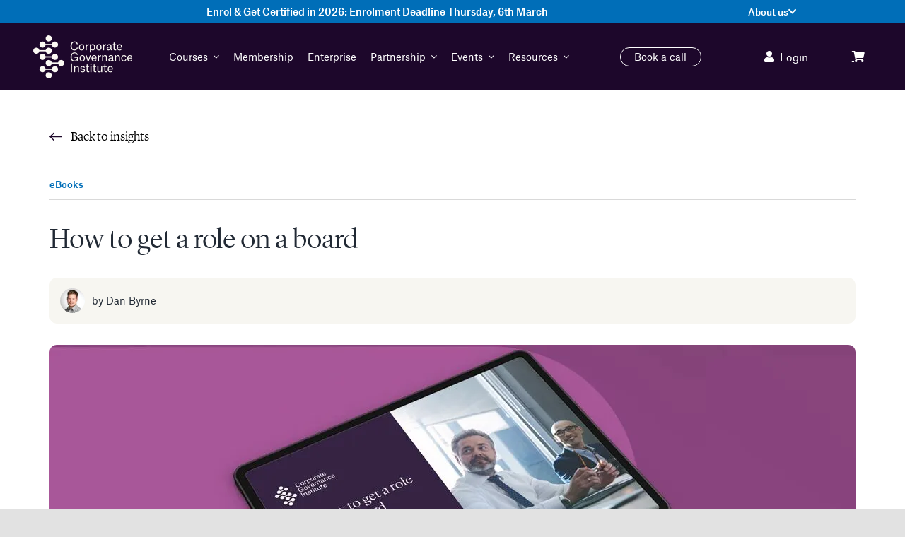

--- FILE ---
content_type: text/css
request_url: https://cdn-ikppehn.nitrocdn.com/uSSzhDbkVPidScVJRrTZBVrYPvMncoZJ/assets/static/optimized/rev-792a4f5/www.thecorporategovernanceinstitute.com/combinedCss/nitro-min-noimport-3938104824499db139aff12c9b4a68e4-stylesheet.css
body_size: 4022
content:
.acfw-bogo-notice-text{display:contents}.acfwf-bogo-discount-summary-block{padding:0 1em}.wc-block-components-notice-banner>svg{align-self:center}.wc-block-components-notice-banner>div{display:flex;align-items:center;height:100%;justify-content:space-between}.wc-block-components-order-meta .wc-block-components-notice-banner{padding:0 4px}.wc-block-components-order-meta .wc-block-components-notice-banner div{display:block}.wc-block-components-order-meta .wc-block-components-notice-banner button{margin-top:.25em}.wc-block-components-discounts-meta .wc-block-components-totals-wrapper:first-child:after{border-bottom-width:1px !important}.wp-block-woocommerce-cart-order-summary-block .wc-block-components-notices__snackbar{display:none}.acfw-checkout-form-button-field{margin:0}.acfw-checkout-form-button-field:after{content:"";display:table;clear:both}.acfw-checkout-form-button-field .form-row-last label{display:none}.acfw-checkout-form-button-field .form-row-last .button{width:100%}.acfwf-components .acfw-accordion:last-child{border-bottom:0}.acfwf-components .acfw-accordion h3{padding:.7em 1.2em;margin:0;background:#f5f5f5;font-size:1em;font-weight:400;cursor:pointer}.acfwf-components .acfw-accordion h3 .caret{position:relative;top:-2px;margin-left:5px}.acfwf-components .acfw-accordion h3 .caret img{display:inline-block;transition:transform .5s ease;transform:rotate(-90deg)}.acfwf-components .acfw-accordion .acfw-accordion-inner{overflow:hidden;background:#fcfcfc;max-height:0;transition:max-height .5s ease}.acfwf-components .acfw-accordion .acfw-accordion-inner .acfw-accordion-content{padding:1em 1.2em}.acfwf-components .acfw-accordion.show h3 .caret img{transform:rotate(0)}.acfwf-components .acfw-accordion .acfw-accordion-content{font-size:.9em}.acfwf-components .acfw-accordion .acfw-accordion-content p{margin-bottom:.5em}.acfwf-components .acfw-accordion .acfw-accordion-content p.acfw-store-credit-instructions{margin-bottom:.2em}.tcgi-related-products-wrapper{display:flex;flex-direction:column;gap:40px;padding:60px 0 120px}.tcgi-related-products-wrapper.desktop{display:none}@media (min-width: 768px){.tcgi-related-products-wrapper.desktop{display:flex}.tcgi-related-products-wrapper.mobile{display:none}}.tcgi-related-products-wrapper h2{color:#000;font-size:36px;font-weight:300;line-height:120%;letter-spacing:-.72px}.tcgi-related-products-wrapper .carousel-navigation1{bottom:40px}.tcgi-related-products-wrapper .carousel-panel .dots-container{bottom:60px;justify-content:center}@media (min-width: 768px){.tcgi-related-products-wrapper h2{font-size:44px;line-height:120%;letter-spacing:-.88px}.tcgi-related-products-grid{display:grid;grid-template-columns:repeat(3,minmax(0,1fr));gap:16px}}.tcgi-related-products-grid{display:grid}.tcgi-related-product-item{display:flex;flex:0 0 100%;position:relative;transition:all .3s ease-in-out;border-radius:16px;border:1px solid #ccc}.tcgi-related-product-item:hover{box-shadow:0 10px 30px 0 rgba(0,0,0,.05);transform:translateY(-8px)}.tcgi-product-link{display:flex;flex-direction:column;align-items:flex-start;gap:28px;padding:16px;border-radius:16px;background:#fff;position:relative;padding-bottom:146px;position:relative;width:100%}@media (min-width: 768px){.tcgi-product-link{padding-bottom:76px}}.tcgi-product-image,.tcgi-product-image a{display:block;width:100%}.tcgi-product-image img{width:100%;border-radius:14px;aspect-ratio:316/140;object-fit:cover}.tcgi-product-tags{position:absolute;top:1.89rem;left:1.89rem;display:flex;flex-wrap:wrap;gap:.5rem;z-index:1}.tcgi-product-tag{display:flex;padding:6px 12px 6px 8px;justify-content:center;align-items:center;min-height:28px;gap:4px;color:#fff;text-align:center;font-family:"Atlas Grotesk Medium";font-size:12px;font-style:normal;font-weight:500;line-height:120%;border-radius:100px}.tag-most-popular{background:linear-gradient(90deg,#1d082a 0%,#631b90 100%)}.tag-new,.tag-pre-sale{border:2px solid var(--Brand-Secondary-palette-TCGI_Yellow,#edb308);background:#fbecc1;color:#000}.tag-popular,.tag-new-improved{background:#006eb8}.tcgi-title-wrapper{display:flex;flex-direction:column;gap:12px}.tcgi-product-levels{display:flex;gap:8px;align-items:center;color:#49146a;font-family:"Atlas Grotesk Medium";font-size:14px;font-style:normal;font-weight:500;line-height:150%}.tcgi-product-levels span{display:flex;align-items:center}.tcgi-product-title{color:#000;font-family:"Atlas Grotesk Medium" !important;font-size:20px;font-style:normal;font-weight:500;line-height:140%;letter-spacing:-.4px;min-height:68px}.tcgi-product-price-details{justify-content:space-between;width:100%;display:grid;grid-template-columns:repeat(3,minmax(0,1fr));grid-gap:6px}.tcgi-product-price-item{display:flex;gap:6px}.tcgi-product-price-item svg{width:30px;height:30px}@media (min-width: 768px){.tcgi-product-price-item svg{width:40px;height:40px}}.tcgi-product-price-item-content{display:flex;flex-direction:column;gap:3px;color:#666;font-family:"Atlas Grotesk regular";font-size:12px;font-style:normal;font-weight:400;line-height:120%}.tcgi-product-price,.tcgi-product-hours{color:#000;font-family:"Atlas Grotesk Medium";font-size:15px;font-style:normal;font-weight:500;line-height:120%}.tcgi-product-excerpt{color:#333;font-family:"Atlas Grotesk regular";font-size:16px;font-style:normal;font-weight:400;line-height:150%}.tcgi-product-buttons{display:flex;flex-wrap:wrap;flex-basis:1 1;gap:16px;position:absolute;bottom:16px;right:16px;left:16px}@media (min-width: 799px){.tcgi-product-buttons{display:flex;justify-content:flex-end;flex-wrap:nowrap}}.tcgi-product-buttons .button__blue{display:flex;padding:12px 24px;justify-content:center;align-items:center;gap:12px;border-radius:40px;background:#006eb8;color:var(--White,#fff);font-family:"Atlas Grotesk Medium";font-size:14px;font-style:normal;font-weight:500;line-height:120%;flex-wrap:nowrap;width:100%;border:1px solid #006eb8}.tcgi-product-buttons .button__blue:hover{background:#fff;color:#006eb8;border-color:#006eb8}.tcgi-product-buttons .button__blue:hover svg path{fill:#006eb8}@media (min-width: 799px){.tcgi-product-buttons .button__blue{width:fit-content}}.tcgi-product-buttons span{white-space:nowrap}.tcgi-product-buttons .button__outline{display:flex;padding:12px 24px;justify-content:center;align-items:center;gap:12px;border-radius:40px;border:1px solid #006eb8;background:#fff;font-family:"Atlas Grotesk Medium";font-size:14px;font-style:normal;font-weight:500;line-height:120%;flex-wrap:nowrap;color:#006eb8;width:100%}.tcgi-product-buttons .button__outline:hover{background:#006eb8;color:#fff !important;border-color:#006eb8}.tcgi-product-buttons .button__outline:hover svg path{fill:#fff}.tcgi-product-tag.tag-discount{background-color:#000;color:#fff;border-radius:999px;padding:6px 12px 6px 8px;display:inline-flex;align-items:center;justify-content:center;gap:4px;font-family:"Atlas Grotesk Medium";font-size:12px;font-style:normal;font-weight:600;line-height:120%;text-transform:uppercase;min-height:28px}.tcgi-product-tag.tag-discount svg{width:12px;height:12px;fill:white}.tcgi-courses-header-title{background:linear-gradient(94deg,#1d082a 7.94%,#631b90 96.78%);position:relative;display:flex;flex-direction:column;justify-content:center;align-items:center;gap:1rem;padding:3.75rem 0 15rem}@media (min-width: 999px){.tcgi-courses-header-title{padding:5rem 0 15rem}}.tcgi-courses-header-title:before{content:"";position:absolute;top:0;bottom:0;left:-100%;width:100%;height:100%;background:#1d082a;z-index:1}.tcgi-courses-header-title:after{content:"";position:absolute;top:0;bottom:0;right:-100%;width:100%;height:100%;background:#631b90;z-index:1}.tcgi-courses-header-title h1{color:#fff !important;text-align:center;font-size:2.25rem !important;font-style:normal;font-weight:300 !important;line-height:120% !important;letter-spacing:-.045rem;margin:0 !important}@media (min-width: 999px){.tcgi-courses-header-title h1{font-size:3.5rem !important}}.tcgi-courses-header-title a{color:var(--Brand-Secondary-palette-TCGI_Yellow,#edb308);font-family:"Atlas Grotesk medium";font-size:1rem;font-style:normal;font-weight:500;line-height:150%;text-decoration-line:underline;text-decoration-style:solid;text-decoration-skip-ink:auto;text-decoration-thickness:auto;text-underline-offset:auto;text-underline-position:from-font}.tcgi-courses-header-grid{display:none}@media (min-width: 999px){.tcgi-courses-header-grid{display:grid;grid-template-columns:repeat(3,minmax(0,1fr));gap:1.25rem;margin-top:-12.5rem;padding-bottom:8.25rem}}.tcgi-courses-header-wrapper .carousel-panel{margin-top:-12.5rem;padding-bottom:6.75rem}.tcgi-courses-header-wrapper .carousel-panel .tcgi-related-product-item .tcgi-product-image{display:none}.tcgi-courses-header-wrapper .carousel-panel .tcgi-related-product-item .tcgi-product-tags{position:relative;top:0;left:0}@media (min-width: 999px){.tcgi-courses-header-wrapper .carousel-panel .tcgi-related-product-item .tcgi-product-tags{position:absolute;top:1.89rem;left:1.89rem}}.tcgi-courses-header-wrapper .carousel-navigation1{bottom:2rem;width:100%}.tcgi-courses-header-wrapper .carousel-panel .dots-container{bottom:3rem;justify-content:center}@media (min-width: 799px){.tcgi-courses-header-wrapper .carousel-panel{min-height:auto;border:none;padding:0}}@media (min-width: 999px){.tcgi-courses-header-wrapper .carousel-panel{display:none}}@media (min-width: 999px){.tcgi-courses-header-wrapper .tcgi-related-product-item{border:none;box-shadow:0 20px 40px 0 rgba(0,0,0,.08)}}.mp_wrapper{overflow:inherit;box-sizing:border-box}.mp_wrapper h1,.mp_wrapper h2,.mp_wrapper h3{font-weight:normal;border:none;outline:none;background:none}.mp_wrapper img{box-shadow:none !important;border:0 !important;border-radius:0 !important}.mp_wrapper :focus{outline:0}.mp_wrapper form{text-align:left}.mp_wrapper textarea,.mp_wrapper select,.mp_wrapper input[type=text],.mp_wrapper input[type=url],.mp_wrapper input[type=email],.mp_wrapper input[type=tel],.mp_wrapper input[type=number],.mp_wrapper input[type=password]{width:100%;outline-style:none;font-size:inherit;font-family:inherit;padding:10px;letter-spacing:normal;border:1px solid rgba(0,0,0,.2);display:inline;box-sizing:border-box}.mp_wrapper textarea:focus-visible,.mp_wrapper select:focus-visible,.mp_wrapper input[type=text]:focus-visible,.mp_wrapper input[type=url]:focus-visible,.mp_wrapper input[type=email]:focus-visible,.mp_wrapper input[type=tel]:focus-visible,.mp_wrapper input[type=number]:focus-visible,.mp_wrapper input[type=password]:focus-visible,.mp_wrapper .iti__selected-flag:focus-visible{border:2px solid #bcbcbc}.mp_wrapper input[type=checkbox]:focus-visible,.mp_wrapper input[type=radio]:focus-visible{outline:2px solid #bcbcbc}.mp_wrapper input[type=file]:focus-visible{border:2px solid #bcbcbc}.mepr-stripe-card-errors,.mepr-paypal-card-errors,.mepr-square-errors{color:#eb1c26}.mp_wrapper label,.mp_wrapper .mp-row{font-size:inherit;font-family:inherit;letter-spacing:normal;display:inline-block}.mp_wrapper .mepr-radios-field,.mp_wrapper .mepr-checkbox-field,.mp_wrapper .mepr-checkboxes-field,.mp_wrapper label{width:100% !important;display:inline-block}.mp_wrapper .mp-form-row{margin-bottom:10px;width:100% !important}.mp_wrapper input[type=image]{border:none !important;padding:0 !important;width:auto !important}.mp_wrapper textarea{outline-style:none;font-size:inherit;font-family:inherit;letter-spacing:normal;padding:4px 2px 4px 2px;resize:none}.mp_wrapper .mepr_price label,.mp_wrapper .mepr_price .mepr_price_cell,.mp_wrapper .mepr_price .mepr_price_cell_label{display:inline !important}.mepr-login-form-wrap input[name=rememberme]:focus-visible{outline:2px solid #bcbcbc}.mepr-login-form-wrap a:focus-visible,.mepr-form label a:focus-visible{color:#06429e;font-weight:500;text-decoration:underline}table.mp-table thead,table.mp-table tbody,table.mp-table tfoot,table.mp-table tr,table.mp-table th,table.mp-table td{border:0;font-family:inherit;font-size:100%;font-style:inherit;font-weight:inherit;margin:0;outline:0;padding:0;vertical-align:baseline}table.mp-table{display:block;border-collapse:separate;border-spacing:0;border-width:1px 0 0 1px !important;margin-bottom:24px;width:100% !important;display:table}table.mp-table thead{display:table-header-group}table.mp-table tfoot{display:table-footer-group}table.mp-table tr{display:table-row}table.mp-table,table.mp-table th,table.mp-table td{border:1px solid rgba(0,0,0,.1)}table.mp-table th,table.mp-table td{display:table-cell;padding:8px;border-width:0 1px 1px 0 !important}table.mp-table th{text-align:left;font-weight:bold;text-transform:uppercase}table.mp-table .mp-currency-cell{text-align:right}.mepr_error,.mepr_updated{padding:5px 5px 5px 15px !important;margin-bottom:25px !important;box-sizing:border-box !important;width:100%}.mepr_error{background-color:#feb9bb !important;border:1px solid #d40022 !important}.mepr_error ul{padding:0 0 5px 0 !important;margin:0 !important}.mepr_error ul li{list-style-type:none !important;padding:0 !important;margin:0 !important}.mepr_updated{background-color:#def4c5 !important;border:1px solid #4d8c2e !important}.mepr-form input.invalid,.mepr-form select.invalid,.mepr-form textarea.invalid,.mepr-form label.mepr-checkbox-field.invalid,.mepr-form div.mepr-checkboxes-field.invalid,.mepr-form div.mepr-radios-field.invalid{border:2px solid red !important;background-color:#f66 !important}.mepr-form .mepr-coupon-code.valid{border:2px solid #61cb7f;background-color:#89e8a4}.validation.failed:after{color:red;content:"Validation failed"}.validation.passed:after{color:green;content:"Validation passed"}.mepr-radios-field,.mepr-checkboxes-field{display:inline-block !important;width:250px !important;margin-bottom:10px !important}.mepr-radios-field-row,.mepr-checkboxes-field-row{display:block !important;padding-left:0 !important;margin-left:2px !important}input.mepr-form-radios-input,input.mepr-form-checkboxes-input{padding-left:0;margin-left:0;width:auto;margin-right:5px;display:inline !important;text-align:left}label.mepr-form-radios-label,label.mepr-form-checkboxes-label{display:inline !important;width:222px !important;max-width:222px !important;min-width:222px !important}.mp_wrapper .mp-form-row label{display:inline !important}.mp_wrapper .mp-form-row{position:relative}.mp_wrapper .mp-form-row .screen-reader-text{position:absolute;width:1px;height:1px;padding:0;margin:-1px;overflow:hidden;clip:rect(0,0,0,0);white-space:nowrap;border-width:0}.mp_wrapper .mp-form-row fieldset{margin:0;padding:0;border:none}.mp-form-row-group-wrapper{position:relative;width:50%}.mp_wrapper fieldset.mepr-payment-methods-wrapper{margin-left:0;margin-right:0;padding:0;border:0}.mp_wrapper fieldset.mepr-payment-methods-wrapper legend{margin:18px 0;font-size:18px;font-weight:400}.mp_wrapper .mp-form-row.mp-address-group label.placeholder-text,.mp_wrapper .mp-form-row .mp-form-row-group label.placeholder-text,#mepr_loginform .mp-form-label label.placeholder-text,.mepr_coupon label.placeholder-text{position:absolute;top:9px;left:13px;z-index:999;width:auto !important;color:#757575;font-size:16px !important;pointer-events:none;transform:translate(0);transition:transform .15s ease-out,font-size .15s ease-out,background-color .2s ease-out,color .15s ease-out}.mp_wrapper .mp-form-row .mp-form-row-group label.placeholder-text{top:7px}.mp_wrapper .mp-form-row.mp-address-group label.placeholder-text.active,.mp_wrapper .mp-form-row .mp-form-row-group label.placeholder-text.active,#mepr_loginform .mp-form-label label.placeholder-text.active,.mepr-pro-template .mp_wrapper .mepr_mepr-address-country .mp-form-label label.placeholder-text,.mepr-pro-template .mp_wrapper .mepr_mepr-address-state .mp-form-label label.placeholder-text{transform:translate(0,-20px);padding:0 5px;background:#fff;color:#06429e;font-size:13px !important}.mp_wrapper .mp-form-row.mp-address-group .mp-form-label .cc-error{display:none !important}.mepr-hidden{display:none}.mepr-visuallyhidden{border:0;clip:rect(0 0 0 0);height:0;margin:-1px;overflow:hidden;position:absolute;width:1px}.mp_users_subscriptions_list ul{list-style:none !important}.mp_users_subscriptions_list ul li{padding:5px !important;margin:0 !important}li.mp_users_subscriptions_list_alt{background:#eee}.mepr-paywall-overlay{position:fixed;top:0;left:0;width:100%;height:100%;background-color:rgba(0,0,0,.7);align-items:center;justify-content:center;z-index:9999;overflow-y:auto}.mepr-paywall-container{box-sizing:border-box;width:100%;height:auto;background-color:#fff;border-radius:2px;padding:20px 15em 3em;box-shadow:0 0 20px rgba(0,0,0,.2);position:absolute;top:50%;min-height:50vh;transition:all .3s ease-out}.mepr-paywall-container.active{transition:all .3s ease-out;top:20%;min-height:80vh}body:has(.mepr-paywall-overlay){overflow:hidden}@media (max-width: 767px){.mepr-paywall-container{padding-left:40px;padding-right:40px}}.mepr-order-bump-required input[name="mepr_order_bumps[]"]{pointer-events:none !important;opacity:.4 !important}.rtl .mp_wrapper form{text-align:right}.wcpbc-content{display:none}.wcpbc-price.loading *:not(.wcpbc-placeholder){display:none}.wcpbc-price.loading{visibility:hidden;color:inherit}.wc-price-based-country-refresh-area[data-area="wcsatt"]:not(.refreshed){visibility:hidden}.wc-price-based-country-refresh-area[data-area="wcsatt"]:not(.refreshed) .wcpbc-price.loading .wcpbc-placeholder{display:none}@keyframes wcpbc_skeleton_animation{100%{transform:translateX(100%)}}.wcpbc-price.loading .wcpbc-placeholder.-skeleton{visibility:visible;outline:0 !important;border:0 !important;background-color:currentColor !important;color:currentColor !important;width:8ch;height:1.2em;display:inline-block;line-height:1;position:relative !important;overflow:hidden !important;max-width:12ch !important;pointer-events:none;box-shadow:none;z-index:1;opacity:.15}.wcpbc-price.loading .wcpbc-placeholder.-skeleton::after{content:" ";display:block;position:absolute;left:0;right:0;top:0;height:100%;background-repeat:no-repeat;background-image:linear-gradient(90deg,currentColor,rgba(245,245,245,.3),currentColor);transform:translateX(-100%);animation:wcpbc_skeleton_animation 1.5s ease-in-out infinite}@media screen and (prefers-reduced-motion:reduce){.wcpbc-price.loading .wcpbc-placeholder.-skeleton::after{animation:none}}.wcpbc-price.loading .wcpbc-placeholder.-dots{visibility:visible;position:relative;display:inline-block;margin:.2em 0 .2em 1.2em;overflow:visible;animation:dot-flashing 1s infinite linear alternate;animation-delay:.5s}.wcpbc-price.loading .wcpbc-placeholder.-dots::before,.wcpbc-price.loading .wcpbc-placeholder.-dots::after{content:"";display:inline-block;position:absolute;top:0}.wcpbc-price.loading .wcpbc-placeholder.-dots::before{left:-1.2em;animation:dot-flashing 1s infinite linear alternate;animation-delay:0s}.wcpbc-price.loading .wcpbc-placeholder.-dots::after{left:1.2em;animation:dot-flashing 1s infinite linear alternate;animation-delay:1s}.wcpbc-price.loading .wcpbc-placeholder.-dots,.wcpbc-price.loading .wcpbc-placeholder.-dots::before,.wcpbc-price.loading .wcpbc-placeholder.-dots::after{width:.8em;height:.8em;border-radius:50%;color:inherit;background-color:currentColor}@keyframes dot-flashing{0%{background-color:currentColor}50%,100%{background-color:transparent}}

--- FILE ---
content_type: text/css
request_url: https://cdn-ikppehn.nitrocdn.com/uSSzhDbkVPidScVJRrTZBVrYPvMncoZJ/assets/static/optimized/rev-792a4f5/www.thecorporategovernanceinstitute.com/combinedCss/nitro-min-noimport-c6b4ed9732f4d61f3112b96991938d9e-stylesheet.css
body_size: 1076
content:
.insight-top-section-container{display:flex;justify-content:center;margin-bottom:30px}.insight-top-section-wrapper{display:flex;flex-direction:column;width:1140px;max-width:1185.6px;margin-left:calc(-4% / 2);margin-right:calc(-4% / 2);margin-top:50px;border-bottom:1px solid #d9d9d9;padding-bottom:20px}.insight-back-button-wrapper{margin-bottom:45px}.insight-back-button-text{font-family:"Lyon Display Light";color:#000;font-size:18px;background-position:left;padding-left:30px;position:relative;overflow:hidden}.insight-back-button-text:hover{color:#000}.insight-back-button-text::before{content:"";position:absolute;width:18px;height:13px;background:url("https://cdn-ikppehn.nitrocdn.com/uSSzhDbkVPidScVJRrTZBVrYPvMncoZJ/assets/images/optimized/rev-70538d3/www.thecorporategovernanceinstitute.com/wp-content/uploads/2023/01/Arrow-purple.svg") no-repeat;transform:rotate(180deg);top:5px;left:0px;background-size:18px 13px}.insight-category-section-wrapper{display:flex;flex-direction:row;justify-content:space-between;align-items:center;border-bottom:1px solid #d9d9d9;padding-bottom:15px}.insight-category-text{font-size:13px;font-family:"Atlas Grotesk Medium";line-height:13px;margin-bottom:0 !important}.insight-members-badge{padding:5px 15px;background:#432b4a;border-radius:10px;font-size:13px;color:#fff;display:flex;align-items:center;margin-bottom:0 !important}.insight-members-badge::before{font-family:icomoon;color:#1d082a;font-size:13px;content:"ó©€’";text-align:center;margin-right:5px;display:inline-flex;align-items:center;justify-content:center;width:19px;height:19px;background-color:#edb308;border-radius:100%}.insight-title-text{margin:30px 0}.insight-author-section-wrapper{display:flex;flex-direction:row;justify-content:space-between;background:#f7f6f1;padding:15px;border-radius:10px;margin-bottom:30px}.insight-author-section{display:flex;flex-direction:row;align-items:center}.insight-author-image{width:35px;height:35px;margin-right:10px;border-radius:50%;background-size:cover;background-repeat:no-repeat;background-position:center}.insight-author-text{margin-bottom:0 !important;font-size:14px;color:#212934;line-height:19px}.insight-published-date{font-size:13px}.insight-article-read-time-section{display:flex;align-items:center}.insight-article-read-time-text{margin-bottom:0 !important;font-size:13px;color:#5b5b5b;font-family:"Atlas Grotesk Medium"}.insight-article-read-time-text::before{font-family:"Font Awesome 5 Free";font-size:18px;text-align:center;margin-right:7px;content:"ï€—";color:#1d082a;font-weight:900}.insight-image{border-radius:10px}.insight-ebook-download-text{margin-top:20px}.insight-download-btn{display:block;width:fit-content;font-family:"Atlas Grotesk Medium";font-size:14px;color:#fff;padding:8px 25px;background:#006eb8;border-radius:22px;margin-top:20px}.insight-download-btn:hover{color:#fff}.insight-download-btn::after{font-family:"icomoon";content:"ó©€…";font-size:14px;color:#fff;margin-left:5px}.insight-sidebar-trending-section{border-bottom:1px solid #d9d9d9;margin-bottom:20px}.insight-sidebar-trending-header{margin-bottom:30px}.insight-trending-post-wrapper{display:flex;flex-direction:row;align-items:center;margin-bottom:35px}.insight-trending-post-image{min-width:72px;height:72px;background-position:center;background-size:cover;border-radius:100%;margin-right:10px}.insight-trending-post-content-section .insight-trending-post-title{font-size:15px;font-family:"Atlas Grotesk Medium";line-height:18px;margin-bottom:5px !important;color:#000}.insight-trending-post-content-section .insight-trending-post-category{font-size:14px;color:#666;margin-bottom:0 !important}.insight-sidebar-form-section{background-image:url("https://cdn1.thecorporategovernanceinstitute.com/wp-content/uploads/2023/01/03144551/leadership-insights%402x.webp");background-position:left top;background-repeat:no-repeat;background-size:cover;padding:30px;border-radius:15px;margin-bottom:30px}.insight-sidebar-form-section.nitro-lazy{background-image:none !important}.insight-sidebar-form-section .insight-sidebar-form-section-header{color:#fff}.insight-sidebar-form-section .insight-sidebar-form-section-text{color:#fff;font-size:14px;margin:20px 0}.insight-sidebar-form-section .hbspt-form form{position:relative}.insight-sidebar-form-section .hbspt-form form .hs_submit{position:absolute;right:6px;top:6px}.insight-sidebar-form-section .hbspt-form form .hs_submit .hs-button{font-family:"Atlas Grotesk Medium";font-size:13px;padding:5px 20px;background:#006eb8}.insight-sidebar-form-section .hbspt-form form .hs-error-msgs{display:none !important}

--- FILE ---
content_type: text/css
request_url: https://cdn-ikppehn.nitrocdn.com/uSSzhDbkVPidScVJRrTZBVrYPvMncoZJ/assets/static/optimized/rev-792a4f5/www.thecorporategovernanceinstitute.com/externalFontFace/nitro-min-noimport-94bd5d26528c86927c4f190f26adb36a-stylesheet.css
body_size: 166
content:
@font-face{font-family:"Font Awesome 5 Brands";font-style:normal;font-weight:normal;src:url("https://cdn-ikppehn.nitrocdn.com/uSSzhDbkVPidScVJRrTZBVrYPvMncoZJ/assets/static/source/rev-792a4f5/www.thecorporategovernanceinstitute.com/wp-content/themes/Avada/includes/lib/assets/fonts/fontawesome/webfonts/fa-brands-400.eot");src:url("https://cdn-ikppehn.nitrocdn.com/uSSzhDbkVPidScVJRrTZBVrYPvMncoZJ/assets/static/source/rev-792a4f5/www.thecorporategovernanceinstitute.com/wp-content/themes/Avada/includes/lib/assets/fonts/fontawesome/webfonts/fa-brands-400.woff2") format("woff2");font-display:swap}

--- FILE ---
content_type: text/css
request_url: https://cdn-ikppehn.nitrocdn.com/uSSzhDbkVPidScVJRrTZBVrYPvMncoZJ/assets/static/optimized/rev-792a4f5/www.thecorporategovernanceinstitute.com/combinedCss/nitro-min-noimport-3938104824499db139aff12c9b4a68e4-stylesheet.css
body_size: 3857
content:
.acfw-bogo-notice-text{display:contents}.acfwf-bogo-discount-summary-block{padding:0 1em}.wc-block-components-notice-banner>svg{align-self:center}.wc-block-components-notice-banner>div{display:flex;align-items:center;height:100%;justify-content:space-between}.wc-block-components-order-meta .wc-block-components-notice-banner{padding:0 4px}.wc-block-components-order-meta .wc-block-components-notice-banner div{display:block}.wc-block-components-order-meta .wc-block-components-notice-banner button{margin-top:.25em}.wc-block-components-discounts-meta .wc-block-components-totals-wrapper:first-child:after{border-bottom-width:1px !important}.wp-block-woocommerce-cart-order-summary-block .wc-block-components-notices__snackbar{display:none}.acfw-checkout-form-button-field{margin:0}.acfw-checkout-form-button-field:after{content:"";display:table;clear:both}.acfw-checkout-form-button-field .form-row-last label{display:none}.acfw-checkout-form-button-field .form-row-last .button{width:100%}.acfwf-components .acfw-accordion:last-child{border-bottom:0}.acfwf-components .acfw-accordion h3{padding:.7em 1.2em;margin:0;background:#f5f5f5;font-size:1em;font-weight:400;cursor:pointer}.acfwf-components .acfw-accordion h3 .caret{position:relative;top:-2px;margin-left:5px}.acfwf-components .acfw-accordion h3 .caret img{display:inline-block;transition:transform .5s ease;transform:rotate(-90deg)}.acfwf-components .acfw-accordion .acfw-accordion-inner{overflow:hidden;background:#fcfcfc;max-height:0;transition:max-height .5s ease}.acfwf-components .acfw-accordion .acfw-accordion-inner .acfw-accordion-content{padding:1em 1.2em}.acfwf-components .acfw-accordion.show h3 .caret img{transform:rotate(0)}.acfwf-components .acfw-accordion .acfw-accordion-content{font-size:.9em}.acfwf-components .acfw-accordion .acfw-accordion-content p{margin-bottom:.5em}.acfwf-components .acfw-accordion .acfw-accordion-content p.acfw-store-credit-instructions{margin-bottom:.2em}.tcgi-related-products-wrapper{display:flex;flex-direction:column;gap:40px;padding:60px 0 120px}.tcgi-related-products-wrapper.desktop{display:none}@media (min-width: 768px){.tcgi-related-products-wrapper.desktop{display:flex}.tcgi-related-products-wrapper.mobile{display:none}}.tcgi-related-products-wrapper h2{color:#000;font-size:36px;font-weight:300;line-height:120%;letter-spacing:-.72px}.tcgi-related-products-wrapper .carousel-navigation1{bottom:40px}.tcgi-related-products-wrapper .carousel-panel .dots-container{bottom:60px;justify-content:center}@media (min-width: 768px){.tcgi-related-products-wrapper h2{font-size:44px;line-height:120%;letter-spacing:-.88px}.tcgi-related-products-grid{display:grid;grid-template-columns:repeat(3,minmax(0,1fr));gap:16px}}.tcgi-related-products-grid{display:grid}.tcgi-related-product-item{display:flex;flex:0 0 100%;position:relative;transition:all .3s ease-in-out;border-radius:16px;border:1px solid #ccc}.tcgi-related-product-item:hover{box-shadow:0 10px 30px 0 rgba(0,0,0,.05);transform:translateY(-8px)}.tcgi-product-link{display:flex;flex-direction:column;align-items:flex-start;gap:28px;padding:16px;border-radius:16px;background:#fff;position:relative;padding-bottom:146px;position:relative;width:100%}@media (min-width: 768px){.tcgi-product-link{padding-bottom:76px}}.tcgi-product-image,.tcgi-product-image a{display:block;width:100%}.tcgi-product-image img{width:100%;border-radius:14px;aspect-ratio:316/140;object-fit:cover}.tcgi-product-tags{position:absolute;top:1.89rem;left:1.89rem;display:flex;flex-wrap:wrap;gap:.5rem;z-index:1}.tcgi-product-tag{display:flex;padding:6px 12px 6px 8px;justify-content:center;align-items:center;min-height:28px;gap:4px;color:#fff;text-align:center;font-family:"Atlas Grotesk Medium";font-size:12px;font-style:normal;font-weight:500;line-height:120%;border-radius:100px}.tag-most-popular{background:linear-gradient(90deg,#1d082a 0%,#631b90 100%)}.tag-new,.tag-pre-sale{border:2px solid var(--Brand-Secondary-palette-TCGI_Yellow,#edb308);background:#fbecc1;color:#000}.tag-popular,.tag-new-improved{background:#006eb8}.tcgi-title-wrapper{display:flex;flex-direction:column;gap:12px}.tcgi-product-levels{display:flex;gap:8px;align-items:center;color:#49146a;font-family:"Atlas Grotesk Medium";font-size:14px;font-style:normal;font-weight:500;line-height:150%}.tcgi-product-levels span{display:flex;align-items:center}.tcgi-product-title{color:#000;font-family:"Atlas Grotesk Medium" !important;font-size:20px;font-style:normal;font-weight:500;line-height:140%;letter-spacing:-.4px;min-height:68px}.tcgi-product-price-details{justify-content:space-between;width:100%;display:grid;grid-template-columns:repeat(3,minmax(0,1fr));grid-gap:6px}.tcgi-product-price-item{display:flex;gap:6px}.tcgi-product-price-item svg{width:30px;height:30px}@media (min-width: 768px){.tcgi-product-price-item svg{width:40px;height:40px}}.tcgi-product-price-item-content{display:flex;flex-direction:column;gap:3px;color:#666;font-family:"Atlas Grotesk regular";font-size:12px;font-style:normal;font-weight:400;line-height:120%}.tcgi-product-price,.tcgi-product-hours{color:#000;font-family:"Atlas Grotesk Medium";font-size:15px;font-style:normal;font-weight:500;line-height:120%}.tcgi-product-excerpt{color:#333;font-family:"Atlas Grotesk regular";font-size:16px;font-style:normal;font-weight:400;line-height:150%}.tcgi-product-buttons{display:flex;flex-wrap:wrap;flex-basis:1 1;gap:16px;position:absolute;bottom:16px;right:16px;left:16px}@media (min-width: 799px){.tcgi-product-buttons{display:flex;justify-content:flex-end;flex-wrap:nowrap}}.tcgi-product-buttons .button__blue{display:flex;padding:12px 24px;justify-content:center;align-items:center;gap:12px;border-radius:40px;background:#006eb8;color:var(--White,#fff);font-family:"Atlas Grotesk Medium";font-size:14px;font-style:normal;font-weight:500;line-height:120%;flex-wrap:nowrap;width:100%;border:1px solid #006eb8}.tcgi-product-buttons .button__blue:hover{background:#fff;color:#006eb8;border-color:#006eb8}.tcgi-product-buttons .button__blue:hover svg path{fill:#006eb8}@media (min-width: 799px){.tcgi-product-buttons .button__blue{width:fit-content}}.tcgi-product-buttons span{white-space:nowrap}.tcgi-product-buttons .button__outline{display:flex;padding:12px 24px;justify-content:center;align-items:center;gap:12px;border-radius:40px;border:1px solid #006eb8;background:#fff;font-family:"Atlas Grotesk Medium";font-size:14px;font-style:normal;font-weight:500;line-height:120%;flex-wrap:nowrap;color:#006eb8;width:100%}.tcgi-product-buttons .button__outline:hover{background:#006eb8;color:#fff !important;border-color:#006eb8}.tcgi-product-buttons .button__outline:hover svg path{fill:#fff}.tcgi-product-tag.tag-discount{background-color:#000;color:#fff;border-radius:999px;padding:6px 12px 6px 8px;display:inline-flex;align-items:center;justify-content:center;gap:4px;font-family:"Atlas Grotesk Medium";font-size:12px;font-style:normal;font-weight:600;line-height:120%;text-transform:uppercase;min-height:28px}.tcgi-product-tag.tag-discount svg{width:12px;height:12px;fill:white}.tcgi-courses-header-title{background:linear-gradient(94deg,#1d082a 7.94%,#631b90 96.78%);position:relative;display:flex;flex-direction:column;justify-content:center;align-items:center;gap:1rem;padding:3.75rem 0 15rem}@media (min-width: 999px){.tcgi-courses-header-title{padding:5rem 0 15rem}}.tcgi-courses-header-title:before{content:"";position:absolute;top:0;bottom:0;left:-100%;width:100%;height:100%;background:#1d082a;z-index:1}.tcgi-courses-header-title:after{content:"";position:absolute;top:0;bottom:0;right:-100%;width:100%;height:100%;background:#631b90;z-index:1}.tcgi-courses-header-title h1{color:#fff !important;text-align:center;font-size:2.25rem !important;font-style:normal;font-weight:300 !important;line-height:120% !important;letter-spacing:-.045rem;margin:0 !important}@media (min-width: 999px){.tcgi-courses-header-title h1{font-size:3.5rem !important}}.tcgi-courses-header-title a{color:var(--Brand-Secondary-palette-TCGI_Yellow,#edb308);font-family:"Atlas Grotesk medium";font-size:1rem;font-style:normal;font-weight:500;line-height:150%;text-decoration-line:underline;text-decoration-style:solid;text-decoration-skip-ink:auto;text-decoration-thickness:auto;text-underline-offset:auto;text-underline-position:from-font}.tcgi-courses-header-grid{display:none}@media (min-width: 999px){.tcgi-courses-header-grid{display:grid;grid-template-columns:repeat(3,minmax(0,1fr));gap:1.25rem;margin-top:-12.5rem;padding-bottom:8.25rem}}.tcgi-courses-header-wrapper .carousel-panel{margin-top:-12.5rem;padding-bottom:6.75rem}.tcgi-courses-header-wrapper .carousel-panel .tcgi-related-product-item .tcgi-product-image{display:none}.tcgi-courses-header-wrapper .carousel-panel .tcgi-related-product-item .tcgi-product-tags{position:relative;top:0;left:0}@media (min-width: 999px){.tcgi-courses-header-wrapper .carousel-panel .tcgi-related-product-item .tcgi-product-tags{position:absolute;top:1.89rem;left:1.89rem}}.tcgi-courses-header-wrapper .carousel-navigation1{bottom:2rem;width:100%}.tcgi-courses-header-wrapper .carousel-panel .dots-container{bottom:3rem;justify-content:center}@media (min-width: 799px){.tcgi-courses-header-wrapper .carousel-panel{min-height:auto;border:none;padding:0}}@media (min-width: 999px){.tcgi-courses-header-wrapper .carousel-panel{display:none}}@media (min-width: 999px){.tcgi-courses-header-wrapper .tcgi-related-product-item{border:none;box-shadow:0 20px 40px 0 rgba(0,0,0,.08)}}.mp_wrapper{overflow:inherit;box-sizing:border-box}.mp_wrapper h1,.mp_wrapper h2,.mp_wrapper h3{font-weight:normal;border:none;outline:none;background:none}.mp_wrapper img{box-shadow:none !important;border:0 !important;border-radius:0 !important}.mp_wrapper :focus{outline:0}.mp_wrapper form{text-align:left}.mp_wrapper textarea,.mp_wrapper select,.mp_wrapper input[type=text],.mp_wrapper input[type=url],.mp_wrapper input[type=email],.mp_wrapper input[type=tel],.mp_wrapper input[type=number],.mp_wrapper input[type=password]{width:100%;outline-style:none;font-size:inherit;font-family:inherit;padding:10px;letter-spacing:normal;border:1px solid rgba(0,0,0,.2);display:inline;box-sizing:border-box}.mp_wrapper textarea:focus-visible,.mp_wrapper select:focus-visible,.mp_wrapper input[type=text]:focus-visible,.mp_wrapper input[type=url]:focus-visible,.mp_wrapper input[type=email]:focus-visible,.mp_wrapper input[type=tel]:focus-visible,.mp_wrapper input[type=number]:focus-visible,.mp_wrapper input[type=password]:focus-visible,.mp_wrapper .iti__selected-flag:focus-visible{border:2px solid #bcbcbc}.mp_wrapper input[type=checkbox]:focus-visible,.mp_wrapper input[type=radio]:focus-visible{outline:2px solid #bcbcbc}.mp_wrapper input[type=file]:focus-visible{border:2px solid #bcbcbc}.mepr-stripe-card-errors,.mepr-paypal-card-errors,.mepr-square-errors{color:#eb1c26}.mp_wrapper label,.mp_wrapper .mp-row{font-size:inherit;font-family:inherit;letter-spacing:normal;display:inline-block}.mp_wrapper .mepr-radios-field,.mp_wrapper .mepr-checkbox-field,.mp_wrapper .mepr-checkboxes-field,.mp_wrapper label{width:100% !important;display:inline-block}.mp_wrapper .mp-form-row{margin-bottom:10px;width:100% !important}.mp_wrapper input[type=image]{border:none !important;padding:0 !important;width:auto !important}.mp_wrapper textarea{outline-style:none;font-size:inherit;font-family:inherit;letter-spacing:normal;padding:4px 2px 4px 2px;resize:none}.mp_wrapper .mepr_price label,.mp_wrapper .mepr_price .mepr_price_cell,.mp_wrapper .mepr_price .mepr_price_cell_label{display:inline !important}.mepr-login-form-wrap input[name=rememberme]:focus-visible{outline:2px solid #bcbcbc}.mepr-login-form-wrap a:focus-visible,.mepr-form label a:focus-visible{color:#06429e;font-weight:500;text-decoration:underline}table.mp-table thead,table.mp-table tbody,table.mp-table tfoot,table.mp-table tr,table.mp-table th,table.mp-table td{border:0;font-family:inherit;font-size:100%;font-style:inherit;font-weight:inherit;margin:0;outline:0;padding:0;vertical-align:baseline}table.mp-table{display:block;border-collapse:separate;border-spacing:0;border-width:1px 0 0 1px !important;margin-bottom:24px;width:100% !important;display:table}table.mp-table thead{display:table-header-group}table.mp-table tfoot{display:table-footer-group}table.mp-table tr{display:table-row}table.mp-table,table.mp-table th,table.mp-table td{border:1px solid rgba(0,0,0,.1)}table.mp-table th,table.mp-table td{display:table-cell;padding:8px;border-width:0 1px 1px 0 !important}table.mp-table th{text-align:left;font-weight:bold;text-transform:uppercase}table.mp-table .mp-currency-cell{text-align:right}.mepr_error,.mepr_updated{padding:5px 5px 5px 15px !important;margin-bottom:25px !important;box-sizing:border-box !important;width:100%}.mepr_error{background-color:#feb9bb !important;border:1px solid #d40022 !important}.mepr_error ul{padding:0 0 5px 0 !important;margin:0 !important}.mepr_error ul li{list-style-type:none !important;padding:0 !important;margin:0 !important}.mepr_updated{background-color:#def4c5 !important;border:1px solid #4d8c2e !important}.mepr-form input.invalid,.mepr-form select.invalid,.mepr-form textarea.invalid,.mepr-form label.mepr-checkbox-field.invalid,.mepr-form div.mepr-checkboxes-field.invalid,.mepr-form div.mepr-radios-field.invalid{border:2px solid red !important;background-color:#f66 !important}.mepr-form .mepr-coupon-code.valid{border:2px solid #61cb7f;background-color:#89e8a4}.validation.failed:after{color:red;content:"Validation failed"}.validation.passed:after{color:green;content:"Validation passed"}.mepr-radios-field,.mepr-checkboxes-field{display:inline-block !important;width:250px !important;margin-bottom:10px !important}.mepr-radios-field-row,.mepr-checkboxes-field-row{display:block !important;padding-left:0 !important;margin-left:2px !important}input.mepr-form-radios-input,input.mepr-form-checkboxes-input{padding-left:0;margin-left:0;width:auto;margin-right:5px;display:inline !important;text-align:left}label.mepr-form-radios-label,label.mepr-form-checkboxes-label{display:inline !important;width:222px !important;max-width:222px !important;min-width:222px !important}.mp_wrapper .mp-form-row label{display:inline !important}.mp_wrapper .mp-form-row{position:relative}.mp_wrapper .mp-form-row .screen-reader-text{position:absolute;width:1px;height:1px;padding:0;margin:-1px;overflow:hidden;clip:rect(0,0,0,0);white-space:nowrap;border-width:0}.mp_wrapper .mp-form-row fieldset{margin:0;padding:0;border:none}.mp-form-row-group-wrapper{position:relative;width:50%}.mp_wrapper fieldset.mepr-payment-methods-wrapper{margin-left:0;margin-right:0;padding:0;border:0}.mp_wrapper fieldset.mepr-payment-methods-wrapper legend{margin:18px 0;font-size:18px;font-weight:400}.mp_wrapper .mp-form-row.mp-address-group label.placeholder-text,.mp_wrapper .mp-form-row .mp-form-row-group label.placeholder-text,#mepr_loginform .mp-form-label label.placeholder-text,.mepr_coupon label.placeholder-text{position:absolute;top:9px;left:13px;z-index:999;width:auto !important;color:#757575;font-size:16px !important;pointer-events:none;transform:translate(0);transition:transform .15s ease-out,font-size .15s ease-out,background-color .2s ease-out,color .15s ease-out}.mp_wrapper .mp-form-row .mp-form-row-group label.placeholder-text{top:7px}.mp_wrapper .mp-form-row.mp-address-group label.placeholder-text.active,.mp_wrapper .mp-form-row .mp-form-row-group label.placeholder-text.active,#mepr_loginform .mp-form-label label.placeholder-text.active,.mepr-pro-template .mp_wrapper .mepr_mepr-address-country .mp-form-label label.placeholder-text,.mepr-pro-template .mp_wrapper .mepr_mepr-address-state .mp-form-label label.placeholder-text{transform:translate(0,-20px);padding:0 5px;background:#fff;color:#06429e;font-size:13px !important}.mp_wrapper .mp-form-row.mp-address-group .mp-form-label .cc-error{display:none !important}.mepr-hidden{display:none}.mepr-visuallyhidden{border:0;clip:rect(0 0 0 0);height:0;margin:-1px;overflow:hidden;position:absolute;width:1px}.mp_users_subscriptions_list ul{list-style:none !important}.mp_users_subscriptions_list ul li{padding:5px !important;margin:0 !important}li.mp_users_subscriptions_list_alt{background:#eee}.mepr-paywall-overlay{position:fixed;top:0;left:0;width:100%;height:100%;background-color:rgba(0,0,0,.7);align-items:center;justify-content:center;z-index:9999;overflow-y:auto}.mepr-paywall-container{box-sizing:border-box;width:100%;height:auto;background-color:#fff;border-radius:2px;padding:20px 15em 3em;box-shadow:0 0 20px rgba(0,0,0,.2);position:absolute;top:50%;min-height:50vh;transition:all .3s ease-out}.mepr-paywall-container.active{transition:all .3s ease-out;top:20%;min-height:80vh}body:has(.mepr-paywall-overlay){overflow:hidden}@media (max-width: 767px){.mepr-paywall-container{padding-left:40px;padding-right:40px}}.mepr-order-bump-required input[name="mepr_order_bumps[]"]{pointer-events:none !important;opacity:.4 !important}.rtl .mp_wrapper form{text-align:right}.wcpbc-content{display:none}.wcpbc-price.loading *:not(.wcpbc-placeholder){display:none}.wcpbc-price.loading{visibility:hidden;color:inherit}.wc-price-based-country-refresh-area[data-area="wcsatt"]:not(.refreshed){visibility:hidden}.wc-price-based-country-refresh-area[data-area="wcsatt"]:not(.refreshed) .wcpbc-price.loading .wcpbc-placeholder{display:none}@keyframes wcpbc_skeleton_animation{100%{transform:translateX(100%)}}.wcpbc-price.loading .wcpbc-placeholder.-skeleton{visibility:visible;outline:0 !important;border:0 !important;background-color:currentColor !important;color:currentColor !important;width:8ch;height:1.2em;display:inline-block;line-height:1;position:relative !important;overflow:hidden !important;max-width:12ch !important;pointer-events:none;box-shadow:none;z-index:1;opacity:.15}.wcpbc-price.loading .wcpbc-placeholder.-skeleton::after{content:" ";display:block;position:absolute;left:0;right:0;top:0;height:100%;background-repeat:no-repeat;background-image:linear-gradient(90deg,currentColor,rgba(245,245,245,.3),currentColor);transform:translateX(-100%);animation:wcpbc_skeleton_animation 1.5s ease-in-out infinite}@media screen and (prefers-reduced-motion:reduce){.wcpbc-price.loading .wcpbc-placeholder.-skeleton::after{animation:none}}.wcpbc-price.loading .wcpbc-placeholder.-dots{visibility:visible;position:relative;display:inline-block;margin:.2em 0 .2em 1.2em;overflow:visible;animation:dot-flashing 1s infinite linear alternate;animation-delay:.5s}.wcpbc-price.loading .wcpbc-placeholder.-dots::before,.wcpbc-price.loading .wcpbc-placeholder.-dots::after{content:"";display:inline-block;position:absolute;top:0}.wcpbc-price.loading .wcpbc-placeholder.-dots::before{left:-1.2em;animation:dot-flashing 1s infinite linear alternate;animation-delay:0s}.wcpbc-price.loading .wcpbc-placeholder.-dots::after{left:1.2em;animation:dot-flashing 1s infinite linear alternate;animation-delay:1s}.wcpbc-price.loading .wcpbc-placeholder.-dots,.wcpbc-price.loading .wcpbc-placeholder.-dots::before,.wcpbc-price.loading .wcpbc-placeholder.-dots::after{width:.8em;height:.8em;border-radius:50%;color:inherit;background-color:currentColor}@keyframes dot-flashing{0%{background-color:currentColor}50%,100%{background-color:transparent}}

--- FILE ---
content_type: text/css
request_url: https://cdn-ikppehn.nitrocdn.com/uSSzhDbkVPidScVJRrTZBVrYPvMncoZJ/assets/static/optimized/rev-792a4f5/www.thecorporategovernanceinstitute.com/combinedCss/nitro-min-noimport-c6b4ed9732f4d61f3112b96991938d9e-stylesheet.css
body_size: 857
content:
.insight-top-section-container{display:flex;justify-content:center;margin-bottom:30px}.insight-top-section-wrapper{display:flex;flex-direction:column;width:1140px;max-width:1185.6px;margin-left:calc(-4% / 2);margin-right:calc(-4% / 2);margin-top:50px;border-bottom:1px solid #d9d9d9;padding-bottom:20px}.insight-back-button-wrapper{margin-bottom:45px}.insight-back-button-text{font-family:"Lyon Display Light";color:#000;font-size:18px;background-position:left;padding-left:30px;position:relative;overflow:hidden}.insight-back-button-text:hover{color:#000}.insight-back-button-text::before{content:"";position:absolute;width:18px;height:13px;background:url("https://cdn-ikppehn.nitrocdn.com/uSSzhDbkVPidScVJRrTZBVrYPvMncoZJ/assets/images/optimized/rev-70538d3/www.thecorporategovernanceinstitute.com/wp-content/uploads/2023/01/Arrow-purple.svg") no-repeat;transform:rotate(180deg);top:5px;left:0px;background-size:18px 13px}.insight-category-section-wrapper{display:flex;flex-direction:row;justify-content:space-between;align-items:center;border-bottom:1px solid #d9d9d9;padding-bottom:15px}.insight-category-text{font-size:13px;font-family:"Atlas Grotesk Medium";line-height:13px;margin-bottom:0 !important}.insight-members-badge{padding:5px 15px;background:#432b4a;border-radius:10px;font-size:13px;color:#fff;display:flex;align-items:center;margin-bottom:0 !important}.insight-members-badge::before{font-family:icomoon;color:#1d082a;font-size:13px;content:"󩀒";text-align:center;margin-right:5px;display:inline-flex;align-items:center;justify-content:center;width:19px;height:19px;background-color:#edb308;border-radius:100%}.insight-title-text{margin:30px 0}.insight-author-section-wrapper{display:flex;flex-direction:row;justify-content:space-between;background:#f7f6f1;padding:15px;border-radius:10px;margin-bottom:30px}.insight-author-section{display:flex;flex-direction:row;align-items:center}.insight-author-image{width:35px;height:35px;margin-right:10px;border-radius:50%;background-size:cover;background-repeat:no-repeat;background-position:center}.insight-author-text{margin-bottom:0 !important;font-size:14px;color:#212934;line-height:19px}.insight-published-date{font-size:13px}.insight-article-read-time-section{display:flex;align-items:center}.insight-article-read-time-text{margin-bottom:0 !important;font-size:13px;color:#5b5b5b;font-family:"Atlas Grotesk Medium"}.insight-article-read-time-text::before{font-family:"Font Awesome 5 Free";font-size:18px;text-align:center;margin-right:7px;content:"";color:#1d082a;font-weight:900}.insight-image{border-radius:10px}.insight-ebook-download-text{margin-top:20px}.insight-download-btn{display:block;width:fit-content;font-family:"Atlas Grotesk Medium";font-size:14px;color:#fff;padding:8px 25px;background:#006eb8;border-radius:22px;margin-top:20px}.insight-download-btn:hover{color:#fff}.insight-download-btn::after{font-family:"icomoon";content:"󩀅";font-size:14px;color:#fff;margin-left:5px}.insight-sidebar-trending-section{border-bottom:1px solid #d9d9d9;margin-bottom:20px}.insight-sidebar-trending-header{margin-bottom:30px}.insight-trending-post-wrapper{display:flex;flex-direction:row;align-items:center;margin-bottom:35px}.insight-trending-post-image{min-width:72px;height:72px;background-position:center;background-size:cover;border-radius:100%;margin-right:10px}.insight-trending-post-content-section .insight-trending-post-title{font-size:15px;font-family:"Atlas Grotesk Medium";line-height:18px;margin-bottom:5px !important;color:#000}.insight-trending-post-content-section .insight-trending-post-category{font-size:14px;color:#666;margin-bottom:0 !important}.insight-sidebar-form-section{background-image:url("https://cdn1.thecorporategovernanceinstitute.com/wp-content/uploads/2023/01/03144551/leadership-insights%402x.webp");background-position:left top;background-repeat:no-repeat;background-size:cover;padding:30px;border-radius:15px;margin-bottom:30px}.insight-sidebar-form-section.nitro-lazy{background-image:none !important}.insight-sidebar-form-section .insight-sidebar-form-section-header{color:#fff}.insight-sidebar-form-section .insight-sidebar-form-section-text{color:#fff;font-size:14px;margin:20px 0}.insight-sidebar-form-section .hbspt-form form{position:relative}.insight-sidebar-form-section .hbspt-form form .hs_submit{position:absolute;right:6px;top:6px}.insight-sidebar-form-section .hbspt-form form .hs_submit .hs-button{font-family:"Atlas Grotesk Medium";font-size:13px;padding:5px 20px;background:#006eb8}.insight-sidebar-form-section .hbspt-form form .hs-error-msgs{display:none !important}

--- FILE ---
content_type: text/css
request_url: https://cdn-ikppehn.nitrocdn.com/uSSzhDbkVPidScVJRrTZBVrYPvMncoZJ/assets/static/optimized/rev-792a4f5/www.thecorporategovernanceinstitute.com/externalFontFace/nitro-min-noimport-94bd5d26528c86927c4f190f26adb36a-stylesheet.css
body_size: -73
content:
@font-face{font-family:"Font Awesome 5 Brands";font-style:normal;font-weight:normal;src:url("https://cdn-ikppehn.nitrocdn.com/uSSzhDbkVPidScVJRrTZBVrYPvMncoZJ/assets/static/source/rev-792a4f5/www.thecorporategovernanceinstitute.com/wp-content/themes/Avada/includes/lib/assets/fonts/fontawesome/webfonts/fa-brands-400.eot");src:url("https://cdn-ikppehn.nitrocdn.com/uSSzhDbkVPidScVJRrTZBVrYPvMncoZJ/assets/static/source/rev-792a4f5/www.thecorporategovernanceinstitute.com/wp-content/themes/Avada/includes/lib/assets/fonts/fontawesome/webfonts/fa-brands-400.woff2") format("woff2");font-display:swap}

--- FILE ---
content_type: application/javascript
request_url: https://cdn-ikppehn.nitrocdn.com/uSSzhDbkVPidScVJRrTZBVrYPvMncoZJ/assets/static/optimized/rev-792a4f5/www.thecorporategovernanceinstitute.com/wp-content/themes/TheCorporateGovernanceInstitute/js/nitro-min-d4d009f105bbb43ac34bbadde940dd59.tcgi.js
body_size: 997
content:
let post_id=0;jQuery(document).ready(function(){var e=1e3;jQuery(".blue-highlight").each(function(){let t=this;setTimeout(function(){jQuery(t).css("background-position","left")},e);e+=450});if(jQuery(window).width()<800){let e=jQuery("header.tcgi-header").outerHeight();let t=jQuery("header.tcgi-header").offset();let o=e+t.top;jQuery(".tcgi-header #menu-main-menu").css("top",o+"px")}function t(){if(jQuery("#tcgi-insight-list-items").length>0){return}if(window.location.hash){var e=window.location.hash.substring(1);if(e.includes("_")){e=e.replace("_","");window.location.hash="#"+e}jQuery("."+e).modal("show")}}t();jQuery(".tcgi-accordain-toggle").on("click",function(){if(jQuery(this).hasClass("active")){jQuery(this).removeClass("active");jQuery(this).siblings(".tcgi-accordain-content").slideUp(200)}else{jQuery(".tcgi-accordain-toggle").removeClass("active");jQuery(this).addClass("active");jQuery(".tcgi-accordain-content").slideUp(200);jQuery(this).siblings(".tcgi-accordain-content").slideDown(200)}jQuery(".tcgi-accordain-toggle").html("+ Read More");jQuery(".tcgi-accordain-toggle.active").html("- Read Less")});jQuery(".webinar-register-trigger").on("click",function(){let e=jQuery(this).data("content");try{let t=decodeURIComponent(e).replaceAll("+"," ");jQuery(".register_for_webinar .modal-body").html(t)}catch(e){console.error(e)}});jQuery(".fast-track-download-trigger").on("click",function(){let e=jQuery(this).data("content");try{let t=decodeURIComponent(e).replaceAll("+"," ");jQuery(".fast_track_series_brochure_modal .modal-body").html(t)}catch(e){console.error(e)}});jQuery("#tcgi-webinar-previous-index").on("click",".watch-webinar-trigger",function(){let e=jQuery(this).data("content");try{let t=decodeURIComponent(e).replaceAll("+"," ");jQuery(".webinar_video_modal .modal-body").html(t)}catch(e){console.error(e)}});jQuery(".watch-webinar-trigger").on("click",function(){let e=jQuery(this).data("content");try{let t=decodeURIComponent(e).replaceAll("+"," ");jQuery(".webinar_video_modal .modal-body").html(t)}catch(e){console.error(e)}});jQuery(".webinar_video_modal").on("hidden.bs.modal",function(e){jQuery(".webinar_video_modal .modal-body").html("")});jQuery("#tcgi-masterclass-previous-index").on("click",".watch-masterclass-trigger",function(){let e=jQuery(this).data("content");try{let t=decodeURIComponent(e).replaceAll("+"," ");jQuery(".masterclass_video_modal .modal-body").html(t)}catch(e){console.error(e)}});jQuery(".watch-masterclass-trigger").on("click",function(){let e=jQuery(this).data("content");try{let t=decodeURIComponent(e).replaceAll("+"," ");jQuery(".masterclass_video_modal .modal-body").html(t)}catch(e){console.error(e)}});jQuery(".masterclass_video_modal").on("hidden.bs.modal",function(e){jQuery(".masterclass_video_modal .modal-body").html("")});if(jQuery(".tcgi-account-form .success").length>0){var o=jQuery(".tcgi-account-form .success");jQuery(this).remove();if(jQuery(".tcgi-account-form .wpua-edit").length>0){jQuery(".tcgi-account-form .wpua-edit").prepend(o);jQuery(o).show()}}if(jQuery(".tcgi-account-form .mepr_error").length>0){var r=jQuery(".tcgi-account-form .mepr_error");jQuery(this).remove();if(jQuery(".tcgi-account-form .wpua-edit").length>0){jQuery(".tcgi-account-form .wpua-edit").prepend(r);jQuery(r).show()}}jQuery("#seeking-board-position-yes-button").on("click",function(){let e={action:"seeking_board_position",data:"yes"};jQuery.ajax({url:tcgi_js_object.ajax_url,data:e,type:"POST",success:function(e){jQuery("#seeking-board-position-yes-button").addClass("seeking-board-position-selected");jQuery("#seeking-board-position-no-button").removeClass("seeking-board-position-selected")}})});jQuery("#seeking-board-position-no-button").on("click",function(){let e={action:"seeking_board_position",data:"no"};jQuery.ajax({url:tcgi_js_object.ajax_url,data:e,type:"POST",success:function(e){jQuery("#seeking-board-position-no-button").addClass("seeking-board-position-selected");jQuery("#seeking-board-position-yes-button").removeClass("seeking-board-position-selected")}})});jQuery(".avada-menu-mobile-menu-trigger").on("click",function(){let e=jQuery(this).parent();let t=jQuery(" > ul",e);let o=jQuery(t).attr("id");let r=o=="menu-member-menu"?"menu-main-menu":"menu-member-menu";let i=jQuery("#"+r);let a=jQuery(i).parent();let n=jQuery(" > button",a);if(jQuery(a).hasClass("expanded")){fusionNavClickExpandBtn(n)}})});function loadHubspot(e,t){try{let o=decodeURIComponent(e).replaceAll("+"," ");post_id=t;console.log("Opening modal");console.log(o);jQuery(".register_for_masterclass .modal-body").html(o)}catch(e){console.error(e)}}window.addEventListener("message",e=>{if(e.data.type==="hsFormCallback"&&e.data.eventName==="onFormSubmit"){var t={action:"masterclass_member_register",post_id:post_id};jQuery.ajax({url:tcgi_js_object.ajax_url,data:t,type:"POST"})}});

--- FILE ---
content_type: application/javascript
request_url: https://cdn-ikppehn.nitrocdn.com/uSSzhDbkVPidScVJRrTZBVrYPvMncoZJ/assets/static/optimized/rev-792a4f5/www.thecorporategovernanceinstitute.com/wp-content/themes/TheCorporateGovernanceInstitute/js/nitro-min-515256a13fd66d71a2887d1dc1ecc93c.custom-buy-now.js
body_size: -12
content:
jQuery(document).ready(function(t){t(".buy-now-btn-fly").on("click",function(o){o.preventDefault();const a=t(this).data("product-id");t.ajax({type:"POST",url:wc_add_to_cart_params.ajax_url,data:{action:"woocommerce_ajax_add_to_cart",product_id:a,quantity:1},success:function(o){if(o&&o.fragments){t.each(o.fragments,function(o,a){t(o).replaceWith(a)});t("body").addClass("woofc-show")}},error:function(t){console.log("Add to cart error",t.responseText)}})})});

--- FILE ---
content_type: image/svg+xml
request_url: https://cdn-ikppehn.nitrocdn.com/uSSzhDbkVPidScVJRrTZBVrYPvMncoZJ/assets/images/optimized/rev-70538d3/www.thecorporategovernanceinstitute.com/wp-content/uploads/2023/01/Arrow-purple.svg
body_size: -95
content:
<svg xmlns="http://www.w3.org/2000/svg" width="12.139" height="8.414" viewBox="0 0 12.139 8.414">
  <g id="Arrow" transform="translate(0 0.707)">
    <line id="Linha_39" data-name="Linha 39" x2="3.5" y2="3.5" transform="translate(7.932)" fill="none" stroke="#1d082a" stroke-linecap="round" stroke-width="1"/>
    <line id="Linha_40" data-name="Linha 40" x1="3.5" y2="3.5" transform="translate(7.932 3.5)" fill="none" stroke="#1d082a" stroke-linecap="round" stroke-width="1"/>
    <line id="Linha_41" data-name="Linha 41" x2="11.432" transform="translate(0 3.5)" fill="none" stroke="#1d082a" stroke-width="1"/>
  </g>
</svg>


--- FILE ---
content_type: application/javascript
request_url: https://cdn-ikppehn.nitrocdn.com/uSSzhDbkVPidScVJRrTZBVrYPvMncoZJ/assets/static/optimized/rev-792a4f5/www.thecorporategovernanceinstitute.com/wp-content/plugins/woo-fly-cart/assets/js/nitro-min-4dc9db7b008ffa1c8b142e735ec5d965.frontend.js
body_size: 2021
content:
"use strict";(function(o){var e=null;o(function(){if(woofc_vars.reload==="yes"){woofc_cart_reload()}if(woofc_vars.auto_show_normal==="yes"&&woofc_vars.show_cart==="yes"){setTimeout(function(){if(woofc_vars.instant_checkout==="yes"&&woofc_vars.instant_checkout_open==="yes"){woofc_show_cart("checkout")}else{woofc_show_cart()}},woofc_vars.delay)}if(woofc_vars.auto_show_normal==="yes"&&woofc_vars.show_cart!=="yes"&&woofc_vars.show_checkout==="yes"&&woofc_vars.instant_checkout==="yes"){setTimeout(function(){woofc_show_cart("checkout")},woofc_vars.delay)}});o(document).on("click touch","#woofc-area .woosq-link, #woofc-area .woosq-btn",function(o){woofc_hide_cart();o.preventDefault()});o(document.body).on("added_to_cart",function(e,c,t,r){if(woofc_vars.auto_show==="yes"){setTimeout(function(){woofc_show_cart()},woofc_vars.delay)}if(r&&r.closest(".woofc-save-for-later").length){o(document.body).trigger("wc_fragment_refresh")}});o(document.body).on("wc_fragments_loaded",function(){woofc_cart_loaded()});o(document.body).on("wc_fragments_refreshed",function(){woofc_cart_loaded()});o(document.body).on("woofc_cart_reload",function(){if(woofc_vars.is_cart&&o("form.woocommerce-cart-form").length){o(document.body).trigger("wc_update_cart")}if(woofc_vars.is_checkout&&o("form.woocommerce-checkout").length){o(document.body).trigger("update_checkout",{update_shipping_method:false})}});if(woofc_vars.manual_show!==""){o(document).on("click touch",woofc_vars.manual_show,function(o){woofc_toggle_cart();o.preventDefault()})}o(document).on("click touch",".woofc-item-qty-plus, .woofc-item-qty-minus",function(){var e=o(this).closest(".woofc-item-qty").find(".qty"),c=parseFloat(e.val()),t=parseFloat(e.attr("max")),r=parseFloat(e.attr("min")),a=e.attr("step");if(!c||c===""||c==="NaN"){c=0}if(t===""||t==="NaN"){t=""}if(r===""||r==="NaN"){r=0}if(a==="any"||a===""||a===undefined||parseFloat(a)==="NaN"){a=1}else{a=parseFloat(a)}if(o(this).is(".woofc-item-qty-plus")){if(t&&(t===c||c>t)){e.val(t)}else{e.val((c+a).toFixed(woofc_decimal_places(a)))}}else{if(c-a<=0){if(woofc_vars.confirm_remove==="yes"){if(confirm(woofc_vars.confirm_remove_text)){woofc_remove_item(e.closest(".woofc-item"))}}else{woofc_remove_item(e.closest(".woofc-item"))}return false}if(r&&(r===c||c<r)){e.val(r)}else if(c>0){e.val((c-a).toFixed(woofc_decimal_places(a)))}}e.trigger("change")});o(document).on("change",".woofc-area .qty",function(){var e=o(this).closest(".woofc-item").attr("data-key");var c=o(this).val();woofc_update_qty(e,c)});o(document).on("keyup",".woofc-area .qty",function(){var c=o(this);if(c.closest(".woopq-quantity-input").length){return}if(e!=null)clearTimeout(e);e=setTimeout(woofc_check_qty,1e3,c)});o(document).on("click touch",".woofc-area .woofc-item-remove",function(){if(woofc_vars.confirm_remove==="yes"){if(confirm(woofc_vars.confirm_remove_text)){woofc_remove_item(o(this).closest(".woofc-item"))}}else{woofc_remove_item(o(this).closest(".woofc-item"))}});o(document).on("click touch",".woofc-overlay",function(){woofc_hide_cart()});o(document).on("click touch",".woofc-close",function(){woofc_hide_cart()});o(document).on("click touch",".woofc-continue-url",function(){var e=o(this).attr("data-url");woofc_hide_cart();if(e!==""){window.location.href=e}});o(document).on("click touch",".woofc-empty-cart",function(){var e={action:"woofc_empty_cart",nonce:woofc_nonce()};if(woofc_vars.confirm_empty==="yes"){if(confirm(woofc_vars.confirm_empty_text)){woofc_cart_loading();o.post(woofc_vars.wc_ajax_url.toString().replace("%%endpoint%%","woofc_empty_cart"),e,function(e){woofc_cart_reload();o(document.body).trigger("woofc_cart_emptied")})}}else{woofc_cart_loading();o.post(woofc_vars.wc_ajax_url.toString().replace("%%endpoint%%","woofc_empty_cart"),e,function(e){woofc_cart_reload();o(document.body).trigger("woofc_cart_emptied")})}});o(document).on("click touch",".woofc-count",function(o){woofc_toggle_cart();o.preventDefault()});o(document).on("click touch",".woofc-menu-item a",function(o){if(woofc_vars.cart_url!=""){window.location.href=woofc_vars.cart_url}else{woofc_toggle_cart()}o.preventDefault()});o(document).on("click touch",".woofc-cart, .woofc-btn",function(o){woofc_toggle_cart();o.preventDefault()});o(document).on("click touch",".woofc-cart-link a",function(o){if(woofc_vars.cart_url!=""){window.location.href=woofc_vars.cart_url}else{woofc_toggle_cart()}o.preventDefault()});o(document).on("updated_checkout",function(o){woofc_slick();woofc_perfect_scrollbar()});o(document).on("click touch",".woofc-undo a",function(e){e.preventDefault();woofc_cart_loading();var c=o("body").attr("woofc-undo-key");var t={action:"woofc_undo_remove",item_key:c,nonce:woofc_nonce()};o.post(woofc_vars.wc_ajax_url.toString().replace("%%endpoint%%","woofc_undo_remove"),t,function(o){woofc_cart_reload()});o("body").attr("woofc-undo-key","");o("body").attr("woofc-undo-name","")})})(jQuery);function woofc_decimal_places(o){var e=(""+o).match(/(?:\.(\d+))?(?:[eE]([+-]?\d+))?$/);if(!e){return 0}return Math.max(0,(e[1]?e[1].length:0)-(e[2]?+e[2]:0))}function woofc_update_qty(o,e){woofc_cart_loading();var c={action:"woofc_update_qty",cart_item_key:o,cart_item_qty:e,nonce:woofc_nonce()};jQuery.post(woofc_vars.wc_ajax_url.toString().replace("%%endpoint%%","woofc_update_qty"),c,function(c){woofc_cart_reload();jQuery(document.body).trigger("woofc_update_qty",[o,e])})}function woofc_remove_item(o){var e=o.attr("data-key");var c=o.attr("data-name");var t=o.find(".woofc-item-remove");woofc_cart_loading();var r={action:"woofc_remove_item",cart_item_key:e,nonce:woofc_nonce()};jQuery.post(woofc_vars.wc_ajax_url.toString().replace("%%endpoint%%","woofc_remove_item"),r,function(o){if(!o||!o.fragments){return}jQuery(document.body).trigger("removed_from_cart",[o.fragments,o.cart_hash,t]);jQuery("body").attr("woofc-undo-key",e);jQuery("body").attr("woofc-undo-name",c);woofc_cart_reload();jQuery(document.body).trigger("woofc_remove_item",[e,c,o])})}function woofc_cart_loading(){jQuery(".woofc-inner").addClass("woofc-inner-loading");jQuery(".woofc-count").addClass("woofc-count-loading").removeClass("woofc-count-shake");jQuery(document.body).trigger("woofc_cart_loading")}function woofc_cart_reload(){jQuery(document.body).trigger("wc_fragment_refresh");jQuery(document.body).trigger("woofc_cart_reload")}function woofc_cart_loaded(){jQuery(".woofc-inner").removeClass("woofc-inner-loading");jQuery(".woofc-count").removeClass("woofc-count-loading").addClass("woofc-count-shake");if(woofc_vars.undo_remove==="yes"&&jQuery("body").attr("woofc-undo-key")!==undefined&&jQuery("body").attr("woofc-undo-key")!==""){var o="Item";if(jQuery("body").attr("woofc-undo-name")!==undefined&&jQuery("body").attr("woofc-undo-name")!==""){o='"'+jQuery("body").attr("woofc-undo-name")+'"'}jQuery(".woofc-cart-area .woofc-area-mid").find(".woofc-undo").remove();jQuery(".woofc-cart-area .woofc-area-mid").prepend('<div class="woofc-undo"><div class="woofc-undo-inner">'+woofc_vars.removed_text.replace("%s",o)+' <a href="#">'+woofc_vars.undo_remove_text+"</a></div></div>")}woofc_slick();woofc_perfect_scrollbar();jQuery(document.body).trigger("woofc_cart_loaded")}function woofc_perfect_scrollbar(){if(woofc_vars.scrollbar==="yes"){jQuery(".woofc-area .woofc-area-mid").perfectScrollbar({suppressScrollX:true,theme:"wpc"})}}function woofc_slick(){if(woofc_vars.suggested_carousel){if(jQuery(".woofc-suggested-product").length>1){if(jQuery(".woofc-suggested-products").hasClass("slick-initialized")){jQuery(".woofc-suggested-products").slick("unslick")}jQuery(".woofc-suggested-products").slick(JSON.parse(woofc_vars.slick_params))}}if(woofc_vars.save_for_later_carousel){if(jQuery(".woofc-save-for-later .woosl-product").length>1){if(jQuery(".woofc-save-for-later .woosl-products").hasClass("slick-initialized")){jQuery(".woofc-save-for-later .woosl-products").slick("unslick")}jQuery(".woofc-save-for-later .woosl-products").slick(JSON.parse(woofc_vars.slick_params))}}if(woofc_vars.upsell_funnel_carousel){if(jQuery(".woofc-upsell-funnel .wpcuf-uf-product").length>1){if(jQuery(".woofc-upsell-funnel .wpcuf-uf-products").hasClass("slick-initialized")){jQuery(".woofc-upsell-funnel .wpcuf-uf-products").slick("unslick")}jQuery(".woofc-upsell-funnel .wpcuf-uf-products").slick(JSON.parse(woofc_vars.slick_params))}}if(jQuery(".woofc-upsell-funnel .wpcuf_variations_form").length){jQuery(".woofc-upsell-funnel .wpcuf_variations_form").each(function(){jQuery(this).wc_variation_form()})}}function woofc_show_cart(o="cart"){jQuery("body").addClass("woofc-show");jQuery(document.body).trigger("woofc_show_cart")}function woofc_hide_cart(){jQuery("body").removeClass("woofc-show woofc-show-checkout");jQuery(document.body).trigger("woofc_hide_cart")}function woofc_toggle_cart(){if(jQuery("body").hasClass("woofc-show")){woofc_hide_cart()}else{woofc_show_cart()}jQuery(document.body).trigger("woofc_toggle_cart")}function woofc_check_qty(o){var e=false;var c=parseFloat(o.val());var t=parseFloat(o.attr("min"));var r=parseFloat(o.attr("max"));var a=parseFloat(o.attr("step"));var f=Math.pow(10,Number(woofc_decimal_places(a))+1);if(c===""||isNaN(c)){c=0}if(t===""||isNaN(t)){t=0}if(a===""||isNaN(a)){a=1}var n=woofc_float_remainder(c,a);if(n>=0){c=Math.round((c-n)*f)/f}if(c<t||c<=0){e=true;c=t}if(!isNaN(r)&&c>r){c=r}o.val(c);if(e){if(woofc_vars.confirm_remove==="yes"){if(confirm(woofc_vars.confirm_remove_text)){woofc_remove_item(o.closest(".woofc-item"))}}else{woofc_remove_item(o.closest(".woofc-item"))}}}function woofc_decimal_places(o){var e=(""+o).match(/(?:\.(\d+))?(?:[eE]([+-]?\d+))?$/);if(!e){return 0}return Math.max(0,(e[1]?e[1].length:0)-(e[2]?+e[2]:0))}function woofc_nonce(){let o=jQuery(".woofc-cart-area").attr("data-nonce");if(typeof o==="undefined"||o===false||o===""){o=woofc_vars.nonce}return o}function woofc_float_remainder(o,e){var c=(o.toString().split(".")[1]||"").length;var t=(e.toString().split(".")[1]||"").length;var r=c>t?c:t;var a=parseInt(o.toFixed(r).replace(".",""));var f=parseInt(e.toFixed(r).replace(".",""));return a%f/Math.pow(10,r)}